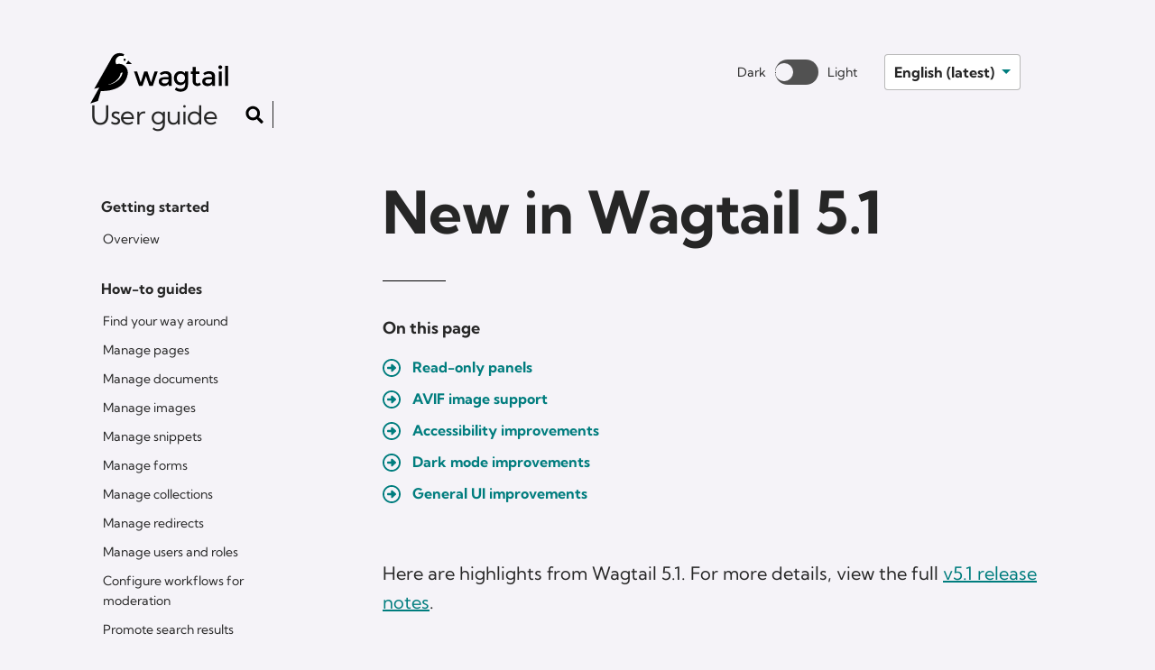

--- FILE ---
content_type: text/html; charset=utf-8
request_url: https://guide.wagtail.org/en-latest/releases/new-in-wagtail-5-1/
body_size: 11386
content:



<!DOCTYPE html>
<html lang="en" class="no-js">
    <head>
        <meta charset="utf-8" />
        <title>
            
                New in Wagtail 5.1
            
            
                - Wagtail Guide
            
        </title>
        
            <meta name="description" content="Here are highlights from Wagtail 5.0. For more details, view the full v5.0 release notes." />
        
        <meta name="viewport" content="width=device-width, initial-scale=1" />

        
        

        
        

        <link rel="apple-touch-icon" sizes="180x180" href="/static/images/apple-touch-icon.637a5fccc49a.png">
        <link rel="icon" type="image/png" sizes="32x32" href="/static/images/favicon-32x32.677fa9deb3ac.png">
        <link rel="icon" type="image/png" sizes="16x16" href="/static/images/favicon-16x16.7b4b53f64238.png">

        
        


        
        <meta name="twitter:card" content="summary" />
        <meta name="twitter:site" content="@wagtailcms" />
        <meta name="twitter:title" content="New in Wagtail 5.1" />
        <meta name="twitter:description" content="Here are highlights from Wagtail 5.0. For more details, view the full v5.0 release notes.">
        <meta name="twitter:image" content="https://guide.wagtail.org/static/images/social-image.d49a8bc18fc9.png">

        
        <meta property="og:type" content="website" />
        <meta property="og:url" content="/en-latest/releases/new-in-wagtail-5-1/" />
        <meta property="og:title" content="New in Wagtail 5.1" />
        <meta name="og:image" content="https://guide.wagtail.org/static/images/social-image.d49a8bc18fc9.png">
        <meta property="og:description" content="Here are highlights from Wagtail 5.0. For more details, view the full v5.0 release notes." />
        <meta property="og:site_name" content="Wagtail Guide" />

        
        <link rel="stylesheet" href="/static/main-5ef8604d5e9794ca459c.9e2b22b4129d.css">

        
        
        
    </head>

    <body class="app">

        
        <script src="/static/blocking-5ef8604d5e9794ca459c.269ea27300d5.js"></script>

        

<nav class="skip-link">
    <a class="skip-link__link" href="#main-content">Skip to main content</a>
</nav>

        

        <div class="grid">
            <div class="app__header">
                

<header class="header">

    <div class="header__container">

        <div class="header__identity">
            
            <a class="header__logo-link" href="/en-latest/" aria-label="Wagtail user guide">
                <svg class="header__logo" width="153" height="65" viewBox="0 0 153 65" aria-hidden="true">
                    <path class="light" d="M36.862 10.04s-4.18-1.261-5.975 0c-2.643 1.858 1.168.815-1.681 4.409-2.072 2.604-2.044 5.324-.713 8.858 10.201-.858 12.278 4.848 12.278 4.848l-1.58-6.623 2.889-4.278c-.381-4.731-4.396-7.04-5.218-7.214Z"/>
                    <path class="dark" d="m29.786 24.705.829-1.431c-1.502-1.166-2.538-2.969-2.538-5.09 0-3.498 2.745-6.307 6.163-6.307.88 0 1.657.159 2.382.477.363-.53.725-1.166 1.088-1.961-1.502-1.007-3.315-1.538-5.23-1.538-5.387 0-9.789 4.453-9.789 10.019 0 5.513 4.35 10.019 9.788 10.019 1.606 0 2.33-.425 2.538-1.114l-5.23-3.074ZM42.06 17.284l-2.434 3.71h6.577l-4.143-3.71ZM38.124 17.602c.687 0 1.243-.57 1.243-1.272 0-.703-.556-1.272-1.243-1.272-.686 0-1.243.57-1.243 1.272 0 .702.557 1.272 1.243 1.272Z"/>
                    <path class="light" stroke="#000" d="M33.036 26.391c-1.043 1.896-3.176 5.806-3.362 6.28L14.951 46.889l15.883-2.607 6.956-13.389-4.754-4.502Z"/>
                    <path class="dark" d="M41.697 30.642c0-5.407-4.298-9.86-9.632-9.86-2.02 0-3.936.636-5.49 1.75l-2.589-8.535L4.41 48.505l5.697-1.484L.112 64.78l8.441-2.862 3.211-11.026c3.263.159 26.05.689 29.675-18.235v-.053c.051-.371.155-.742.207-1.113h-.052c.052-.318.103-.583.103-.848Zm-21.75 13.464.414-.318C33.153 39.97 33.722 30.96 33.722 30.96l2.175-.742c-2.175 11.608-15.95 13.888-15.95 13.888ZM57.91 45.257h-3.875l-5.55-16.006h3.48l3.964 12.092 3.964-12.093h3.48l3.963 12.093L71.3 29.25h3.48l-5.418 16.007h-3.876l-3.788-10.95-3.787 10.95ZM90.106 45.256h-3.083v-2.154c-1.321 1.583-3.083 2.374-5.33 2.374-1.673 0-3.038-.484-4.14-1.407-1.1-.923-1.629-2.199-1.629-3.782 0-1.583.573-2.77 1.762-3.517 1.145-.792 2.73-1.188 4.712-1.188h4.36v-.615c0-2.111-1.188-3.21-3.567-3.21-1.497 0-3.039.527-4.624 1.627l-1.498-2.111c1.938-1.54 4.14-2.33 6.65-2.33 1.895 0 3.436.483 4.625 1.406 1.19.968 1.806 2.463 1.806 4.486v10.421h-.044Zm-3.391-5.98v-1.363h-3.788c-2.422 0-3.656.747-3.656 2.286 0 .792.309 1.364.925 1.803.617.396 1.454.616 2.51.616 1.058 0 2.027-.308 2.82-.924.792-.571 1.189-1.363 1.189-2.418ZM108.427 29.25v13.94c0 2.814-.748 4.968-2.29 6.376-1.541 1.407-3.523 2.11-5.902 2.11-2.422 0-4.58-.747-6.518-2.242l1.586-2.55c1.585 1.187 3.127 1.758 4.756 1.758 1.586 0 2.863-.396 3.788-1.231.925-.836 1.409-2.155 1.409-3.958v-2.066a5.564 5.564 0 0 1-2.158 2.242c-.925.572-1.982.836-3.127.836-2.114 0-3.876-.748-5.24-2.243-1.366-1.495-2.07-3.342-2.07-5.54 0-2.199.704-4.046 2.07-5.541 1.365-1.495 3.126-2.243 5.24-2.243 2.114 0 3.832.88 5.153 2.639v-2.375h3.303v.088Zm-12.508 7.388c0 1.319.397 2.462 1.234 3.386.792.967 1.893 1.407 3.303 1.407 1.365 0 2.51-.44 3.347-1.363.837-.924 1.277-2.067 1.277-3.43s-.44-2.55-1.277-3.474c-.881-.968-1.982-1.407-3.347-1.407-1.366 0-2.467.483-3.26 1.495-.88.923-1.277 2.066-1.277 3.386ZM116.883 31.933v8.135c0 .747.221 1.363.617 1.802.396.44.969.66 1.674.66.704 0 1.409-.352 2.07-1.055l1.365 2.374c-1.189 1.056-2.51 1.583-3.92 1.583-1.453 0-2.642-.483-3.655-1.495-1.013-1.011-1.542-2.33-1.542-4.001v-8.003h-2.026v-2.727h2.026v-4.969h3.391v5.013h4.229v2.727h-4.229v-.044ZM138.288 45.256h-3.083v-2.154c-1.321 1.583-3.083 2.374-5.329 2.374-1.674 0-3.039-.484-4.14-1.407-1.101-.923-1.63-2.199-1.63-3.782 0-1.583.573-2.77 1.762-3.517 1.145-.792 2.731-1.188 4.713-1.188h4.36v-.615c0-2.111-1.189-3.21-3.568-3.21-1.497 0-3.038.527-4.624 1.627l-1.497-2.111c1.937-1.54 4.14-2.33 6.65-2.33 1.894 0 3.435.483 4.624 1.406 1.19.968 1.806 2.463 1.806 4.486v10.421h-.044Zm-3.391-5.98v-1.363h-3.788c-2.422 0-3.655.747-3.655 2.286 0 .792.308 1.364.925 1.803.616.396 1.453.616 2.51.616 1.057 0 2.026-.308 2.819-.924.792-.571 1.189-1.363 1.189-2.418ZM142.604 26.04a1.992 1.992 0 0 1-.616-1.495c0-.571.22-1.1.616-1.495.441-.44.925-.615 1.498-.615.572 0 1.101.22 1.497.615.441.44.617.924.617 1.495 0 .572-.22 1.1-.617 1.495a2.098 2.098 0 0 1-1.497.616c-.573.044-1.057-.176-1.498-.616Zm3.171 19.216h-3.391V29.25h3.391v16.006ZM152.822 45.257h-3.391V22.919h3.391v22.338Z"/>
                </svg>
            </a>
            <div class="header__actions">
                <div class="header__strapline">User guide</div>
                <button type="button" aria-label="Toggle the search form" data-search-icon-button class="header__search-toggle" data-bs-toggle="modal" data-bs-target="#search-modal">
                    <svg class="header__search-icon" width="21" height="21" viewBox="0 0 24 25" aria-hidden="true">
                        <path d="M22.6855 20.7754L18.1934 16.2832C17.9688 16.1035 17.6992 15.9688 17.4297 15.9688H16.7109C17.9238 14.3965 18.6875 12.4199 18.6875 10.2188C18.6875 5.09766 14.4648 0.875 9.34375 0.875C4.17773 0.875 0 5.09766 0 10.2188C0 15.3848 4.17773 19.5625 9.34375 19.5625C11.5 19.5625 13.4766 18.8438 15.0938 17.5859V18.3496C15.0938 18.6191 15.1836 18.8887 15.4082 19.1133L19.8555 23.5605C20.3047 24.0098 20.9785 24.0098 21.3828 23.5605L22.6406 22.3027C23.0898 21.8984 23.0898 21.2246 22.6855 20.7754ZM9.34375 15.9688C6.1543 15.9688 3.59375 13.4082 3.59375 10.2188C3.59375 7.07422 6.1543 4.46875 9.34375 4.46875C12.4883 4.46875 15.0938 7.07422 15.0938 10.2188C15.0938 13.4082 12.4883 15.9688 9.34375 15.9688Z" />
                    </svg>
                </button>
            </div>
            <div class="header__burger">
                <button class="burger" data-mobile-menu-toggle aria-haspopup="true" aria-expanded="false" aria-label="Mobile menu toggle">
                    <span class="burger__line"></span>
                    <span class="burger__line"></span>
                    <span class="burger__line"></span>
                    <span class="burger__line"></span>
                </button>
            </div>
        </div>

        <div class="header__navigation">
            

<nav class="primary-nav" data-mobile-menu>
    
        
            <ul class="navigation"><li class="navigation__item">
        
                <a href="/en-latest/getting-started/" class="navigation__link navigation__link--heading">Getting started</a>
        
    
        
            <ul class="navigation"><li class="navigation__item">
        
                <a href="/en-latest/getting-started/overview/" class="navigation__link">Overview</a>
        
            </li>
        </ul>
        
    
        
            </li>
            <li class="navigation__item">
        
                <a href="/en-latest/how-to-guides/" class="navigation__link navigation__link--heading">How-to guides</a>
        
    
        
            <ul class="navigation"><li class="navigation__item">
        
                <a href="/en-latest/how-to-guides/find-your-way-around/" class="navigation__link">Find your way around</a>
        
    
        
            </li>
            <li class="navigation__item">
        
                <a href="/en-latest/how-to-guides/manage-pages/" class="navigation__link">Manage pages</a>
        
    
        
            </li>
            <li class="navigation__item">
        
                <a href="/en-latest/how-to-guides/manage-documents/" class="navigation__link">Manage documents</a>
        
    
        
            </li>
            <li class="navigation__item">
        
                <a href="/en-latest/how-to-guides/manage-images/" class="navigation__link">Manage images</a>
        
    
        
            </li>
            <li class="navigation__item">
        
                <a href="/en-latest/how-to-guides/manage-snippets/" class="navigation__link">Manage snippets</a>
        
    
        
            </li>
            <li class="navigation__item">
        
                <a href="/en-latest/how-to-guides/manage-forms/" class="navigation__link">Manage forms</a>
        
    
        
            </li>
            <li class="navigation__item">
        
                <a href="/en-latest/how-to-guides/manage-collections/" class="navigation__link">Manage collections</a>
        
    
        
            </li>
            <li class="navigation__item">
        
                <a href="/en-latest/how-to-guides/manage-redirects/" class="navigation__link">Manage redirects</a>
        
    
        
            </li>
            <li class="navigation__item">
        
                <a href="/en-latest/how-to-guides/manage-users-and-roles/" class="navigation__link">Manage users and roles</a>
        
    
        
            </li>
            <li class="navigation__item">
        
                <a href="/en-latest/how-to-guides/configure-workflows-for-moderation/" class="navigation__link">Configure workflows for moderation</a>
        
    
        
            </li>
            <li class="navigation__item">
        
                <a href="/en-latest/how-to-guides/promote-search-results/" class="navigation__link">Promote search results</a>
        
            </li>
        </ul>
        
    
        
            </li>
            <li class="navigation__item">
        
                <a href="/en-latest/concepts/" class="navigation__link navigation__link--heading">Concepts</a>
        
    
        
            <ul class="navigation"><li class="navigation__item">
        
                <a href="/en-latest/concepts/wagtail-interfaces/" class="navigation__link">Wagtail interfaces</a>
        
    
        
            </li>
            <li class="navigation__item">
        
                <a href="/en-latest/concepts/pages/" class="navigation__link">Pages</a>
        
    
        
            </li>
            <li class="navigation__item">
        
                <a href="/en-latest/concepts/reports/" class="navigation__link">Reports</a>
        
    
        
            </li>
            <li class="navigation__item">
        
                <a href="/en-latest/concepts/users-status/" class="navigation__link">Users status</a>
        
    
        
            </li>
            <li class="navigation__item">
        
                <a href="/en-latest/concepts/page-status/" class="navigation__link">Page status</a>
        
    
        
            </li>
            <li class="navigation__item">
        
                <a href="/en-latest/concepts/accessibility-features/" class="navigation__link">Accessibility features</a>
        
    
        
            </li>
            <li class="navigation__item">
        
                <a href="/en-latest/concepts/scheduled-publishing/" class="navigation__link">Scheduled publishing</a>
        
            </li>
        </ul>
        
    
        
            </li>
            <li class="navigation__item">
        
                <a href="/en-latest/reference/" class="navigation__link navigation__link--heading">Reference</a>
        
    
        
            <ul class="navigation"><li class="navigation__item">
        
                <a href="/en-latest/reference/browser-compatibility/" class="navigation__link">Browser compatibility</a>
        
    
        
            </li>
            <li class="navigation__item">
        
                <a href="/en-latest/reference/content-checks/" class="navigation__link">Content checks</a>
        
            </li>
        </ul>
        
    
        
            </li>
            <li class="navigation__item">
        
                <a href="/en-latest/releases/" class="navigation__link navigation__link--heading">Releases</a>
        
    
        
            <ul class="navigation"><li class="navigation__item">
        
                <a href="/en-latest/releases/new-in-wagtail-7-2/" class="navigation__link">New in Wagtail 7.2</a>
        
    
        
            </li>
            <li class="navigation__item">
        
                <a href="/en-latest/releases/new-in-wagtail-7-1/" class="navigation__link">New in Wagtail 7.1</a>
        
    
        
            </li>
            <li class="navigation__item">
        
                <a href="/en-latest/releases/new-in-wagtail-7-0/" class="navigation__link">New in Wagtail 7.0</a>
        
    
        
            </li>
            <li class="navigation__item">
        
                <a href="/en-latest/releases/new-in-wagtail-6-4/" class="navigation__link">New in Wagtail 6.4</a>
        
    
        
            </li>
            <li class="navigation__item">
        
                <a href="/en-latest/releases/new-in-wagtail-6-3/" class="navigation__link">New in Wagtail 6.3</a>
        
    
        
            </li>
            <li class="navigation__item">
        
                <a href="/en-latest/releases/new-in-wagtail-6-2/" class="navigation__link">New in Wagtail 6.2</a>
        
    
        
            </li>
            <li class="navigation__item">
        
                <a href="/en-latest/releases/new-in-wagtail-6-1/" class="navigation__link">New in Wagtail 6.1</a>
        
    
        
            </li>
            <li class="navigation__item">
        
                <a href="/en-latest/releases/new-in-wagtail-6-0/" class="navigation__link">New in Wagtail 6.0</a>
        
    
        
            </li>
            <li class="navigation__item">
        
                <a href="/en-latest/releases/new-in-wagtail-5-2/" class="navigation__link">New in Wagtail 5.2</a>
        
    
        
            </li>
            <li class="navigation__item">
        
                <a href="/en-latest/releases/new-in-wagtail-5-1/" class="navigation__link active">New in Wagtail 5.1</a>
        
    
        
            </li>
            <li class="navigation__item">
        
                <a href="/en-latest/releases/new-in-wagtail-5-0/" class="navigation__link">New in Wagtail 5.0</a>
        
    
        
            </li>
            <li class="navigation__item">
        
                <a href="/en-latest/releases/new-in-wagtail-4-2/" class="navigation__link">New in Wagtail 4.2</a>
        
    
        
            </li>
            <li class="navigation__item">
        
                <a href="/en-latest/releases/new-in-wagtail-4-1/" class="navigation__link">New in Wagtail 4.1</a>
        
            </li>
        </ul>
        
    
        
            </li>
            <li class="navigation__item">
        
                <a href="/en-latest/contributing/" class="navigation__link navigation__link--heading">Contributing</a>
        
    
        
            </li>
            <li class="navigation__item">
        
                <a href="/en-latest/about/" class="navigation__link navigation__link--heading">About</a>
        
            </li>
        </ul>
        
    
</nav>

        </div>

    </div>

</header>

            </div>

            <main class="app__content">
                <div class="page-tools">
                    

<div class="theme-toggle">
    <noscript>
        <p>JavaScript is required to toggle light/dark mode.</p>
    </noscript>
    <span class="theme-toggle__label">Dark</span>
    <button id="wagtail-theme" class="theme-toggle__button" type="button" aria-label="Toggle between dark and light theme">
        <span class="dark-only u-sr-only">Light mode</span>
        <span class="light-only u-sr-only">Dark mode</span>
    </button>
    <span class="theme-toggle__label">Light</span>
</div>

                    

<div class="language-selector">
    <div class="language-selector__container">
        
        <button class="language-selector__toggle dropdown-toggle" type="button" data-bs-toggle="dropdown" aria-expanded="false">
            
            <span class="language-selector__label">English (latest)</span>
        </button>
        <ul class="language-selector__dropdown dropdown-menu"><li><a href="/en-5.1.x/releases/new-in-wagtail-5-1/" rel="alternate" hreflang="en" class="language-selector__dropdown-item dropdown-item">
                        English (5.1.x)
                    </a></li><li><a href="/en-5.2.x/releases/new-in-wagtail-5-1/" rel="alternate" hreflang="en" class="language-selector__dropdown-item dropdown-item">
                        English (5.2.x)
                    </a></li><li><a href="/en-6.0.x/releases/new-in-wagtail-5-1/" rel="alternate" hreflang="en" class="language-selector__dropdown-item dropdown-item">
                        English (6.0.x)
                    </a></li><li><a href="/en-6.1.x/releases/new-in-wagtail-5-1/" rel="alternate" hreflang="en" class="language-selector__dropdown-item dropdown-item">
                        English (6.1.x)
                    </a></li><li><a href="/en-6.2.x/releases/new-in-wagtail-5-1/" rel="alternate" hreflang="en" class="language-selector__dropdown-item dropdown-item">
                        English (6.2.x)
                    </a></li><li><a href="/en-6.3.x/releases/new-in-wagtail-5-1/" rel="alternate" hreflang="en" class="language-selector__dropdown-item dropdown-item">
                        English (6.3.x)
                    </a></li><li><a href="/en-6.4.x/releases/new-in-wagtail-5-1/" rel="alternate" hreflang="en" class="language-selector__dropdown-item dropdown-item">
                        English (6.4.x)
                    </a></li><li><a href="/en-7.0.x/releases/new-in-wagtail-5-1/" rel="alternate" hreflang="en" class="language-selector__dropdown-item dropdown-item">
                        English (7.0.x)
                    </a></li><li><a href="/en-7.1.x/releases/new-in-wagtail-5-1/" rel="alternate" hreflang="en" class="language-selector__dropdown-item dropdown-item">
                        English (7.1.x)
                    </a></li><li><a href="/en-7.2.x/releases/new-in-wagtail-5-1/" rel="alternate" hreflang="en" class="language-selector__dropdown-item dropdown-item">
                        English (7.2.x)
                    </a></li></ul>
        
    </div>
</div>

                </div>
                <div id="main-content">
                    
    <h1 class="heading heading--one">New in Wagtail 5.1</h1>

    
        <div class="toc">
            <h2 class="toc__heading">On this page</h2>
            <div class="toc__content">
                <ul><li><a href="#read-only-panels">Read-only panels</a></li><li><a href="#avif-image-support">AVIF image support</a></li><li><a href="#accessibility-improvements">Accessibility improvements</a></li><li><a href="#dark-mode-improvements">Dark mode improvements</a></li><li><a href="#general-ui-improvements">General UI improvements</a></li></ul>
            </div>
        </div>
    

    <div class="streamfield">
        
            

<p data-block-key="682dr">Here are highlights from Wagtail 5.1. For more details, view the full <a href="https://docs.wagtail.org/en/latest/releases/5.1.html">v5.1 release notes</a>.</p><h2 data-block-key="f282r" id="read-only-panels"><b>Read-only panels</b></h2><p data-block-key="bmort">Field panels can now be marked as read-only, so that they are displayed in the admin but cannot be edited.</p><h2 data-block-key="6bs8u" id="avif-image-support"><b>AVIF image support</b></h2><p data-block-key="39km1">Wagtail now supports <a href="https://en.wikipedia.org/wiki/AVIF">AVIF</a>, a modern image format. We encourage all Wagtail users to consider using it to improve the performance of the sites and reduce their carbon footprint.</p><h2 data-block-key="bh4f2" id="accessibility-improvements">Accessibility improvements</h2><p data-block-key="6v47q">Wagtail now uses its modern tooltip and dropdown components across more of the interface, which addresses long-standing accessibility issues for keyboard, screen reader, and speech recognition users across:</p><ul><li data-block-key="4jp7c">Page listings actions under the “More” dropdown.</li><li data-block-key="7ijj0">Bulk actions under the “More” dropdown.</li><li data-block-key="drsen">Chooser buttons in forms</li></ul><h2 data-block-key="373nl" id="dark-mode-improvements">Dark mode improvements</h2><p data-block-key="30s33">Following our <a href="/en-latest/releases/new-in-wagtail-5-0/">last release</a>, we’ve made tweaks to our new dark theme across the CMS.</p><ul><li data-block-key="2crce">Update link/document rich text tooltips for consistency with the inline toolbar</li><li data-block-key="33ndc">Increase the contrast between the rich text / StreamField block picker and the page in dark mode</li><li data-block-key="4jmeg">Add support for presenting the userbar (Wagtail button) in dark mode</li><li data-block-key="bh5hf">Ensure taggit field type-ahead options show correctly in the dark mode theme</li></ul><h2 data-block-key="d8iav" id="general-ui-improvements">General UI improvements</h2><ul><li data-block-key="1monk">Auto-select the StreamField block when only one block type is declared</li><li data-block-key="5eqpj">Adopt optimised Wagtail logo in the admin interface</li><li data-block-key="cc429">Move comment notifications toggle to the comments side panel</li></ul>

        
    </div>

    

<nav class="nav-buttons">
    
        <a href="/en-latest/releases/new-in-wagtail-5-2/" class="nav-buttons__link" aria-label="Previous page: New in Wagtail 5.2">
            <img src="/static/images/arrow.8a0896e74ba6.svg" width="30" height="25" class="nav-buttons__arrow nav-buttons__arrow--prev" alt="">
            <div class="nav-buttons__label">
                New in Wagtail 5.2
            </div>
        </a>
    
    
        <a href="/en-latest/releases/new-in-wagtail-5-0/" class="nav-buttons__link" aria-label="Next page: New in Wagtail 5.0">
            <div class="nav-buttons__label">
                New in Wagtail 5.0
            </div>
            <img src="/static/images/arrow.8a0896e74ba6.svg" width="30" height="25" class="nav-buttons__arrow nav-buttons__arrow--next" alt="">
        </a>
    
    </nav>

    

<div class="feedback">
    <input type="hidden" name="csrfmiddlewaretoken" value="HItzeucq5ZnjGYXNMFZSoFzdkl4rwmMK7eNq8NsREFzBXWoHJevtif8Bbe4anAU0">
    <div class="feedback__container" data-feedback-container>
        <h2 class="feedback__heading">Was this page helpful?</h2>
        <div class="feedback__options">
            <button class="feedback__button" data-bs-toggle="tooltip" data-bs-placement="bottom" data-bs-title="This page was helpful" data-bs-trigger="hover" data-happy-button aria-label="Happy">
                <svg class="feedback-emoji" viewBox="0 0 122.88 122.88" aria-hidden="true"><path class="feedback-emoji__path" d="M45.54,2.1A61.48,61.48,0,1,1,8.25,30.74,61.26,61.26,0,0,1,45.54,2.1ZM30.61,70.3a38,38,0,0,0,8.34,8,40.39,40.39,0,0,0,23.58,7.1A38.05,38.05,0,0,0,85.3,77.68a33.56,33.56,0,0,0,7.08-7.42.22.22,0,0,1,.3-.06L95,72.49a.21.21,0,0,1,0,.27A43.47,43.47,0,0,1,81.7,87.08a35.7,35.7,0,0,1-19,6,36.82,36.82,0,0,1-19.53-5.25A47.5,47.5,0,0,1,27.87,72.9a.23.23,0,0,1,0-.27l2.38-2.36a.22.22,0,0,1,.3,0l0,0ZM76.23,33.89c4.06,0,7.35,4.77,7.35,10.65s-3.29,10.64-7.35,10.64-7.35-4.77-7.35-10.64,3.29-10.65,7.35-10.65Zm-29.58,0c4.06,0,7.35,4.77,7.35,10.65s-3.29,10.64-7.35,10.64S39.3,50.41,39.3,44.54s3.29-10.65,7.35-10.65Zm42.1-19.75A54.64,54.64,0,1,0,114.18,47.3,54.46,54.46,0,0,0,88.75,14.14Z"/></svg>

            </button>
            <button class="feedback__button" data-bs-toggle="tooltip" data-bs-placement="bottom" data-bs-title="This page could be improved" data-bs-trigger="hover" data-unhappy-button aria-label="Unhappy">
                <svg class="feedback-emoji" xmlns="http://www.w3.org/2000/svg" aria-hidden="true" shape-rendering="geometricPrecision" text-rendering="geometricPrecision" image-rendering="optimizeQuality" fill-rule="evenodd" clip-rule="evenodd" viewBox="0 0 512 512.01"><path class="feedback-emoji__path" fill-rule="nonzero" d="M189.76 8.78c68.25-18.29 137.48-7.17 194.22 25.59l.76.47c56.37 32.82 100.29 87.02 118.48 154.93 18.29 68.25 7.17 137.47-25.59 194.21l-.47.76c-32.82 56.37-87.02 100.29-154.93 118.49-58.69 15.73-118.1 9.7-169.67-13.12-20.14-8.91-39.15-20.48-56.36-34.21-41.26-32.92-72.73-78.82-87.43-133.66-18.27-68.22-7.16-137.43 25.6-194.16C67.13 71.32 121.53 27.06 189.76 8.78zm-58.14 369.67a3.096 3.096 0 0 1-4.38.01l-9.64-9.58a3.118 3.118 0 0 1-.39-4.1c10.84-14.75 23.3-27.16 36.86-37.26 30.2-22.47 65.91-33.48 101.6-33.32 35.67.17 71.34 11.49 101.48 33.63 13.86 10.19 26.56 22.69 37.56 37.44.97 1.22.88 3-.25 4.12l-9.26 9.23a3.12 3.12 0 0 1-4.4 0c-2.03-1.99-4.04-3.91-6.19-5.77-30.22-26.27-74.7-39.8-119.05-40.02-44.18-.22-88.15 12.77-117.65 39.49-2.21 2-4.22 4.02-6.29 6.13zm210.37-231.89c12.47 18.04 12.47 46.92 0 64.97-12.89 18.67-34.64 18.66-47.54 0-12.46-18.05-12.46-46.93 0-64.97 12.9-18.67 34.65-18.67 47.54 0zm-120.72 0c12.46 18.04 12.46 46.92 0 64.97-12.9 18.66-34.65 18.67-47.54 0-12.46-18.05-12.46-46.93 0-64.97 12.89-18.67 34.64-18.67 47.54 0zm149.1-88.69c-50.68-29.26-112.55-39.18-173.59-22.83C135.74 51.4 87.11 90.92 57.87 141.58 28.6 192.27 18.68 254.16 35.04 315.22c13.7 51.13 43.66 93.55 82.8 123.17a230.483 230.483 0 0 0 48.48 28.09c45.43 19.39 97.46 24.27 148.89 10.49 60.8-16.29 109.27-55.55 138.55-105.92l.37-.68c29.26-50.67 39.18-112.55 22.83-173.58C460.67 136 421.41 87.53 371.05 58.24l-.68-.37z"/></svg>

            </button>
        </div>
    </div>

    <div class="feedback__form" data-additional-feedback-container>
        <div class="feedback__form-container">
            <h2 class="feedback__form-heading">Help us improve by leaving a comment below</h2>
            <label for="feedback" class="u-sr-only">Your feedback</label>
            <textarea data-feedback-text id="feedback" class="feedback__form-textarea" rows="3"></textarea>
            <button data-submit-button class="feedback__form-button">Submit</button>
        </div>
    </div>
</div>


                </div>
            </main>
        </div>

        <footer class="app__footer">
            

<div class="footer">
    <div class="footer__container">
        <div class="footer__link-blocks">
          
            <a class="link-block" href="https://guide.wagtail.org/en-latest/about/">
                <div class="link-block__container">
                    <div class="link-block__icon">
                        
                            <svg class="footer-svg" width="50" height="68" viewBox="0 0 50 68" fill="none" aria-hidden="true">
    <path class="footer-svg__path" d="M23.3594 39.3438V40.3438H24.3594V39.3438H23.3594ZM23.3594 34.9688H24.3594V33.9688H23.3594V34.9688ZM26.6406 39.3438H25.6406V40.3438H26.6406V39.3438ZM25 15.375C14.7381 15.375 6.5 23.6866 6.5 33.875H8.5C8.5 24.7861 15.8478 17.375 25 17.375V15.375ZM6.5 33.875C6.5 44.1343 14.7407 52.375 25 52.375V50.375C15.8453 50.375 8.5 43.0297 8.5 33.875H6.5ZM25 52.375C35.1884 52.375 43.5 44.1369 43.5 33.875H41.5C41.5 43.0272 34.0889 50.375 25 50.375V52.375ZM43.5 33.875C43.5 23.684 35.191 15.375 25 15.375V17.375C34.0864 17.375 41.5 24.7886 41.5 33.875H43.5ZM25 26.125C25.6098 26.125 26.1875 26.7027 26.1875 27.3125H28.1875C28.1875 25.5981 26.7144 24.125 25 24.125V26.125ZM26.1875 27.3125C26.1875 27.9705 25.6302 28.5 25 28.5V30.5C26.694 30.5 28.1875 29.1154 28.1875 27.3125H26.1875ZM25 28.5C24.3218 28.5 23.8125 27.9907 23.8125 27.3125H21.8125C21.8125 29.0953 23.2172 30.5 25 30.5V28.5ZM23.8125 27.3125C23.8125 26.6823 24.342 26.125 25 26.125V24.125C23.1971 24.125 21.8125 25.6185 21.8125 27.3125H23.8125ZM27.7344 41.625H22.2656V43.625H27.7344V41.625ZM22.2656 41.625C21.8609 41.625 21.625 41.3891 21.625 40.9844H19.625C19.625 42.4937 20.7563 43.625 22.2656 43.625V41.625ZM21.625 40.9844C21.625 40.6205 21.888 40.3438 22.2656 40.3438V38.3438C20.7292 38.3438 19.625 39.5709 19.625 40.9844H21.625ZM22.2656 40.3438H23.3594V38.3438H22.2656V40.3438ZM24.3594 39.3438V34.9688H22.3594V39.3438H24.3594ZM23.3594 33.9688H22.8125V35.9688H23.3594V33.9688ZM22.8125 33.9688C22.4078 33.9688 22.1719 33.7329 22.1719 33.3281H20.1719C20.1719 34.8374 21.3032 35.9688 22.8125 35.9688V33.9688ZM22.1719 33.3281C22.1719 32.9642 22.4349 32.6875 22.8125 32.6875V30.6875C21.2761 30.6875 20.1719 31.9147 20.1719 33.3281H22.1719ZM22.8125 32.6875H25V30.6875H22.8125V32.6875ZM25 32.6875C25.3364 32.6875 25.6406 32.9917 25.6406 33.3281H27.6406C27.6406 31.8872 26.441 30.6875 25 30.6875V32.6875ZM25.6406 33.3281V39.3438H27.6406V33.3281H25.6406ZM26.6406 40.3438H27.7344V38.3438H26.6406V40.3438ZM27.7344 40.3438C28.0708 40.3438 28.375 40.648 28.375 40.9844H30.375C30.375 39.5434 29.1753 38.3438 27.7344 38.3438V40.3438ZM28.375 40.9844C28.375 41.362 28.0983 41.625 27.7344 41.625V43.625C29.1478 43.625 30.375 42.5208 30.375 40.9844H28.375Z" fill="#F5F3F8"/>
</svg>

                        
                    </div>
                    <div class="link-block__content">
                        <h2 class="link-block__heading">About this guide</h2>
                        <div class="link-block__description">
                            Learn why we structured our documents like this
                        </div>
                    </div>
                </div>
            </a>
          
            <a class="link-block" href="https://docs.google.com/forms/d/e/1FAIpQLSdt6UYbwf69939WWYMPkrJ7L_5OnCsaAbgtn3ij5GXC4idxfw/viewform?usp=sf_link">
                <div class="link-block__container">
                    <div class="link-block__icon">
                        
                            <svg class="footer-svg" width="50" height="68" viewBox="0 0 50 68" fill="none" aria-hidden="true">
<path class="footer-svg__path" d="M39.4238 32.918L39.7925 33.8475L40.1985 33.6865L40.3563 33.2793L39.4238 32.918ZM31.4941 36.0625L31.1255 35.1329L31.4941 37.0625V36.0625ZM37.9199 36.0625L38.8023 36.5331L39.5866 35.0625H37.9199V36.0625ZM36.1426 39.0703L36.5091 40.0007L36.7844 39.8923L36.9563 39.6516L36.1426 39.0703ZM27.1191 42.625L26.7526 41.6946L27.1191 43.625V42.625ZM32.9297 42.625L33.598 43.3689L35.5393 41.625H32.9297V42.625ZM14.8828 46.248L15.11 45.2742L14.5687 45.1479L14.1757 45.5409L14.8828 46.248ZM7.91016 50.8965L8.65345 50.2275L8.61824 50.1884L8.57912 50.1532L7.91016 50.8965ZM7.91016 48.6406L8.57912 49.3839L8.5994 49.3657L8.61866 49.3463L7.91016 48.6406ZM25.2051 31.2773L25.9136 31.9831L25.9449 31.9516L25.9733 31.9175L25.2051 31.2773ZM23.5645 29.8418L22.9137 29.0825L22.8834 29.1085L22.8553 29.1368L23.5645 29.8418ZM12.0801 41.3945L11.0897 41.5328L11.3684 43.5289L12.7893 42.0995L12.0801 41.3945ZM40.1758 16.4434L40.247 17.4408L40.2638 17.4396L40.2805 17.4379L40.1758 16.4434ZM42.4316 18.6992L41.4371 18.5945L41.4351 18.6136L41.4339 18.6327L42.4316 18.6992ZM39.0552 31.9884L31.1255 35.1329L31.8628 36.9921L39.7925 33.8475L39.0552 31.9884ZM31.4941 37.0625H37.9199V35.0625H31.4941V37.0625ZM37.0376 35.5919C36.4858 36.6265 35.9683 37.5938 35.3288 38.4891L36.9563 39.6516C37.684 38.6327 38.2603 37.5493 38.8023 36.5331L37.0376 35.5919ZM35.7761 38.1399L26.7526 41.6946L27.4857 43.5554L36.5091 40.0007L35.7761 38.1399ZM27.1191 43.625H32.9297V41.625H27.1191V43.625ZM32.2614 41.8811C28.4967 45.263 23.0299 47.1222 15.11 45.2742L14.6556 47.2219C23.142 49.2021 29.2963 47.2331 33.598 43.3689L32.2614 41.8811ZM14.1757 45.5409L9.52727 50.1894L10.9415 51.6036L15.5899 46.9552L14.1757 45.5409ZM9.52727 50.1894C9.21234 50.5043 8.85177 50.4479 8.65345 50.2275L7.16686 51.5654C8.19901 52.7123 9.88922 52.6558 10.9415 51.6036L9.52727 50.1894ZM8.57912 50.1532C8.33691 49.9352 8.33691 49.6019 8.57912 49.3839L7.24119 47.8973C6.11622 48.9098 6.11622 50.6273 7.24119 51.6398L8.57912 50.1532ZM8.61866 49.3463L25.9136 31.9831L24.4966 30.5716L7.20166 47.9349L8.61866 49.3463ZM25.9733 31.9175C26.6322 31.1268 26.6349 29.9258 25.8438 29.1347L24.4296 30.5489C24.4428 30.5621 24.4478 30.5716 24.4498 30.5763C24.452 30.5816 24.4532 30.587 24.4534 30.5929C24.4539 30.6055 24.4497 30.6218 24.4369 30.6372L25.9733 31.9175ZM25.8438 29.1347C25.0159 28.3068 23.7349 28.3786 22.9137 29.0825L24.2152 30.6011C24.2753 30.5496 24.3357 30.5342 24.3762 30.5342C24.4151 30.5342 24.4271 30.5464 24.4296 30.5489L25.8438 29.1347ZM22.8553 29.1368L11.3709 40.6895L12.7893 42.0995L24.2737 30.5468L22.8553 29.1368ZM13.0705 41.2563C12.3629 36.1882 13.2447 32.2602 15.019 29.1908C16.8011 26.108 19.5296 23.8129 22.6363 22.1048C28.8762 18.6741 36.4574 17.7115 40.247 17.4408L40.1045 15.4459C36.2379 15.7221 28.3016 16.7077 21.6728 20.3522C18.3452 22.1817 15.3015 24.706 13.2875 28.1899C11.2658 31.6873 10.3275 36.0735 11.0897 41.5328L13.0705 41.2563ZM40.2805 17.4379C40.9467 17.3677 41.5073 17.9283 41.4371 18.5945L43.4261 18.8039C43.6295 16.8725 42.0025 15.2455 40.0711 15.4489L40.2805 17.4379ZM41.4339 18.6327C41.2321 21.6598 40.559 27.2209 38.4914 32.5566L40.3563 33.2793C42.527 27.6775 43.2211 21.891 43.4294 18.7657L41.4339 18.6327Z" fill="#F5F3F8"/>
</svg>

                        
                    </div>
                    <div class="link-block__content">
                        <h2 class="link-block__heading">Help improve this guide</h2>
                        <div class="link-block__description">
                            Provide us with your feedback so we can improve this guide
                        </div>
                    </div>
                </div>
            </a>
          
            <a class="link-block" href="https://wagtail.org/">
                <div class="link-block__container">
                    <div class="link-block__icon">
                        
                            <svg class="footer-svg" width="50" height="68" viewBox="0 0 50 68" fill="none" aria-hidden="true">
<path class="footer-svg__path" d="M22.9492 34.0117L23.7018 33.3532L23.6799 33.3282L23.6563 33.3046L22.9492 34.0117ZM17.6855 37.293L16.9784 36.5859L16.9549 36.6094L16.933 36.6345L17.6855 37.293ZM17.6855 39.2754L16.933 39.9339L16.9549 39.959L16.9784 39.9825L17.6855 39.2754ZM22.9492 42.5566L23.6563 43.2637L23.6799 43.2402L23.7018 43.2151L22.9492 42.5566ZM22.9492 40.5742L23.7018 39.9157L23.6799 39.8907L23.6563 39.8671L22.9492 40.5742ZM20.625 38.25L19.9285 37.5324L19.2002 38.2394L19.9179 38.9571L20.625 38.25ZM22.9492 35.9941L23.6457 36.7117L23.6749 36.6833L23.7018 36.6526L22.9492 35.9941ZM34.8438 47H35.8438V46H34.8438V47ZM27.1875 19.7246H28.1875V18.7246H27.1875V19.7246ZM34.7754 27.3125H35.7754V26.3125H34.7754V27.3125ZM34.7754 47H33.7754V48H34.7754V47ZM26.9824 34.0117L26.2753 33.3046L26.2518 33.3282L26.2298 33.3532L26.9824 34.0117ZM26.9824 35.9941L26.2298 36.6526L26.2567 36.6833L26.2859 36.7117L26.9824 35.9941ZM29.3066 38.25L30.0137 38.9571L30.7315 38.2394L30.0031 37.5324L29.3066 38.25ZM26.9824 40.5742L26.2753 39.8671L26.2518 39.8907L26.2298 39.9157L26.9824 40.5742ZM26.9824 42.5566L26.2298 43.2151L26.2518 43.2402L26.2753 43.2637L26.9824 42.5566ZM32.2461 39.2754L32.9532 39.9825L32.9767 39.959L32.9987 39.9339L32.2461 39.2754ZM32.2461 37.293L32.9987 36.6345L32.9767 36.6094L32.9532 36.5859L32.2461 37.293ZM23.6563 33.3046C22.7189 32.3672 21.1971 32.3672 20.2597 33.3046L21.6739 34.7188C21.8303 34.5625 22.0858 34.5625 22.2421 34.7188L23.6563 33.3046ZM20.2597 33.3046L16.9784 36.5859L18.3927 38.0001L21.6739 34.7188L20.2597 33.3046ZM16.933 36.6345C16.1246 37.5584 16.1246 39.01 16.933 39.9339L18.4381 38.6169C18.2895 38.447 18.2895 38.1213 18.4381 37.9515L16.933 36.6345ZM16.9784 39.9825L20.2597 43.2637L21.6739 41.8495L18.3927 38.5683L16.9784 39.9825ZM20.2597 43.2637C20.8112 43.8152 21.4805 43.8984 21.9922 43.8984V41.8984C21.8357 41.8984 21.7559 41.8843 21.7156 41.8723C21.6893 41.8644 21.6837 41.8594 21.6739 41.8495L20.2597 43.2637ZM21.9922 43.8984C22.4609 43.8984 23.1161 43.8039 23.6563 43.2637L22.2421 41.8495C22.2298 41.8618 22.2198 41.8687 22.1952 41.8765C22.162 41.887 22.1006 41.8984 21.9922 41.8984V43.8984ZM23.7018 43.2151C24.5102 42.2912 24.5102 40.8396 23.7018 39.9157L22.1966 41.2327C22.3453 41.4026 22.3453 41.7283 22.1966 41.8981L23.7018 43.2151ZM23.6563 39.8671L21.3321 37.5429L19.9179 38.9571L22.2421 41.2813L23.6563 39.8671ZM21.3215 38.9676L23.6457 36.7117L22.2527 35.2766L19.9285 37.5324L21.3215 38.9676ZM23.7018 36.6526C24.5102 35.7287 24.5102 34.2771 23.7018 33.3532L22.1966 34.6702C22.3453 34.8401 22.3453 35.1658 22.1966 35.3356L23.7018 36.6526ZM37.5333 22.0937L32.4063 16.9667L30.9921 18.3809L36.1191 23.5079L37.5333 22.0937ZM32.4063 16.9667C31.409 15.9694 30.0649 15.375 28.623 15.375V17.375C29.5054 17.375 30.3488 17.7376 30.9921 18.3809L32.4063 16.9667ZM28.623 15.375H16.25V17.375H28.623V15.375ZM16.25 15.375C13.2266 15.375 10.875 17.8154 10.875 20.75H12.875C12.875 18.8995 14.3515 17.375 16.25 17.375V15.375ZM10.875 20.75V47H12.875V20.75H10.875ZM10.875 47C10.875 50.0132 13.2368 52.375 16.25 52.375V50.375C14.3413 50.375 12.875 48.9087 12.875 47H10.875ZM16.25 52.375H33.75V50.375H16.25V52.375ZM33.75 52.375C36.6846 52.375 39.125 50.0234 39.125 47H37.125C37.125 48.8985 35.6005 50.375 33.75 50.375V52.375ZM39.125 47V25.877H37.125V47H39.125ZM39.125 25.877C39.125 24.4351 38.5306 23.091 37.5333 22.0937L36.1191 23.5079C36.7624 24.1512 37.125 24.9946 37.125 25.877H39.125ZM33.8438 47C33.8438 47.0013 33.844 47.023 33.81 47.0556C33.7936 47.0713 33.7756 47.0826 33.7605 47.089C33.7454 47.0954 33.7413 47.0938 33.75 47.0938V49.0938C34.8086 49.0938 35.8438 48.2072 35.8438 47H33.8438ZM33.75 47.0938H16.25V49.0938H33.75V47.0938ZM16.25 47.0938C16.2081 47.0938 16.1889 47.0798 16.1795 47.0705C16.1702 47.0611 16.1562 47.0419 16.1562 47H14.1562C14.1562 48.1675 15.0825 49.0938 16.25 49.0938V47.0938ZM16.1562 47V20.8184H14.1562V47H16.1562ZM16.1562 20.8184C16.1562 20.7765 16.1702 20.7572 16.1795 20.7479C16.1889 20.7385 16.2081 20.7246 16.25 20.7246V18.7246C15.0825 18.7246 14.1562 19.6508 14.1562 20.8184H16.1562ZM16.25 20.7246H27.1875V18.7246H16.25V20.7246ZM26.1875 19.7246V25.125H28.1875V19.7246H26.1875ZM26.1875 25.125C26.1875 26.9078 27.5922 28.3125 29.375 28.3125V26.3125C28.6968 26.3125 28.1875 25.8032 28.1875 25.125H26.1875ZM29.375 28.3125H34.7754V26.3125H29.375V28.3125ZM33.7754 27.3125V47H35.7754V27.3125H33.7754ZM34.7754 48H34.8438V46H34.7754V48ZM26.2298 33.3532C25.4214 34.2771 25.4214 35.7287 26.2298 36.6526L27.735 35.3356C27.5864 35.1658 27.5864 34.8401 27.735 34.6702L26.2298 33.3532ZM26.2859 36.7117L28.6102 38.9676L30.0031 37.5324L27.6789 35.2766L26.2859 36.7117ZM28.5995 37.5429L26.2753 39.8671L27.6895 41.2813L30.0137 38.9571L28.5995 37.5429ZM26.2298 39.9157C25.4214 40.8396 25.4214 42.2912 26.2298 43.2151L27.735 41.8981C27.5864 41.7283 27.5864 41.4026 27.735 41.2327L26.2298 39.9157ZM26.2753 43.2637C26.8268 43.8152 27.4961 43.8984 28.0078 43.8984V41.8984C27.8513 41.8984 27.7715 41.8843 27.7312 41.8723C27.7049 41.8644 27.6994 41.8594 27.6895 41.8495L26.2753 43.2637ZM28.0078 43.8984C28.4766 43.8984 29.1318 43.8039 29.672 43.2637L28.2577 41.8495C28.2454 41.8618 28.2354 41.8687 28.2108 41.8765C28.1776 41.887 28.1162 41.8984 28.0078 41.8984V43.8984ZM29.672 43.2637L32.9532 39.9825L31.539 38.5683L28.2577 41.8495L29.672 43.2637ZM32.9987 39.9339C33.8071 39.01 33.8071 37.5584 32.9987 36.6345L31.4935 37.9515C31.6421 38.1213 31.6421 38.447 31.4935 38.6169L32.9987 39.9339ZM32.9532 36.5859L29.672 33.3046L28.2577 34.7188L31.539 38.0001L32.9532 36.5859ZM29.672 33.3046C28.7346 32.3672 27.2127 32.3672 26.2753 33.3046L27.6895 34.7188C27.8459 34.5625 28.1014 34.5625 28.2577 34.7188L29.672 33.3046Z" fill="#F5F3F8"/>
</svg>

                        
                    </div>
                    <div class="link-block__content">
                        <h2 class="link-block__heading">Wagtail</h2>
                        <div class="link-block__description">
                            Visit Wagtail.org for more resources and Wagtail news
                        </div>
                    </div>
                </div>
            </a>
          
        </div>
        <div class="footer__legal">
            <p data-block-key="q66lz">Copyright and related rights waived via <a href="https://creativecommons.org/publicdomain/zero/1.0">CC0</a>.</p>
        </div>
    </div>
</div>

        </footer>

        

<div class="modal fade" id="search-modal" tabindex="-1" aria-hidden="true">
    <div class="modal-dialog modal-lg">
        <div class="modal-content">
            <form class="search" action="/en-latest/search/" method="get">
                <div class="search__container modal-body">
                    <label for="search" class="u-sr-only">Search</label>
                    <input type="text" id="search" name="query" data-search-input placeholder="Search…" class="search__input">
                    <button type="submit" class="search__button" aria-label="Search">
                        <svg class="search" viewBox="0 0 512 512" aria-hidden="true"><path d="M416 208c0 45.9-14.9 88.3-40 122.7L502.6 457.4c12.5 12.5 12.5 32.8 0 45.3s-32.8 12.5-45.3 0L330.7 376c-34.4 25.2-76.8 40-122.7 40C93.1 416 0 322.9 0 208S93.1 0 208 0S416 93.1 416 208zM208 352c79.5 0 144-64.5 144-144s-64.5-144-144-144S64 128.5 64 208s64.5 144 144 144z"/></svg>

                    </button>
                </div>
            </form>
            <div class="autocomplete">
                <div data-results-count-container></div>
                <div class="autocomplete__container" data-results></div>
            </div>
        </div>
    </div>
</div>


        
        <script nonce="FtF1kkK3i6vm6AwqEwtsNA==">var languageCode = 'en-latest';</script>
        <script src="/en-latest/jsi18n/"></script>
        <script src="/static/main-5ef8604d5e9794ca459c.493554b94c83.js"></script>

        
        
        
    </body>
</html>


--- FILE ---
content_type: text/css; charset="utf-8"
request_url: https://guide.wagtail.org/static/main-5ef8604d5e9794ca459c.9e2b22b4129d.css
body_size: 6555
content:
/*! normalize.css v8.0.1 | MIT License | github.com/necolas/normalize.css */html{line-height:1.15;-webkit-text-size-adjust:100%}body{margin:0}main{display:block}h1{font-size:2em;margin:.67em 0}hr{box-sizing:content-box;height:0;overflow:visible}pre{font-family:monospace,monospace;font-size:1em}a{background-color:rgba(0,0,0,0)}abbr[title]{border-bottom:none;text-decoration:underline;-webkit-text-decoration:underline dotted;text-decoration:underline dotted}b,strong{font-weight:bolder}code,kbd,samp{font-family:monospace,monospace;font-size:1em}small{font-size:80%}sub,sup{font-size:75%;line-height:0;position:relative;vertical-align:baseline}sub{bottom:-0.25em}sup{top:-0.5em}img{border-style:none}button,input,optgroup,select,textarea{font-family:inherit;font-size:100%;line-height:1.15;margin:0}button,input{overflow:visible}button,select{text-transform:none}button,[type=button],[type=reset],[type=submit]{-webkit-appearance:button}button::-moz-focus-inner,[type=button]::-moz-focus-inner,[type=reset]::-moz-focus-inner,[type=submit]::-moz-focus-inner{border-style:none;padding:0}button:-moz-focusring,[type=button]:-moz-focusring,[type=reset]:-moz-focusring,[type=submit]:-moz-focusring{outline:1px dotted ButtonText}fieldset{padding:.35em .75em .625em}legend{box-sizing:border-box;color:inherit;display:table;max-width:100%;padding:0;white-space:normal}progress{vertical-align:baseline}textarea{overflow:auto}[type=checkbox],[type=radio]{box-sizing:border-box;padding:0}[type=number]::-webkit-inner-spin-button,[type=number]::-webkit-outer-spin-button{height:auto}[type=search]{-webkit-appearance:textfield;outline-offset:-2px}[type=search]::-webkit-search-decoration{-webkit-appearance:none}::-webkit-file-upload-button{-webkit-appearance:button;font:inherit}details{display:block}summary{display:list-item}template{display:none}[hidden]{display:none}@font-face{font-family:"Kumbh Sans";src:url("/static/6cc37e36494160883d90.ef1a3b77769b.woff2") format("woff2");font-weight:400;font-display:swap}@font-face{font-family:"Kumbh Sans";src:url("/static/b0261a1f14d185dd8ec9.377af7d4af79.woff2") format("woff2");font-weight:700;font-display:swap}.dropup,.dropend,.dropdown,.dropstart{position:relative}.dropdown-toggle{white-space:nowrap}.dropdown-toggle::after{display:inline-block;margin-left:.255em;vertical-align:.255em;content:"";border-top:.3em solid;border-right:.3em solid rgba(0,0,0,0);border-bottom:0;border-left:.3em solid rgba(0,0,0,0)}.dropdown-toggle:empty::after{margin-left:0}.dropdown-menu{position:absolute;z-index:1000;display:none;min-width:10rem;padding:.5rem 0;margin:0;font-size:1rem;color:#212529;text-align:left;list-style:none;background-color:#fff;background-clip:padding-box;border:1px solid rgba(0,0,0,.15);border-radius:.25rem}.dropdown-menu[data-bs-popper]{top:100%;left:0;margin-top:.125rem}.dropdown-menu-start{--bs-position: start}.dropdown-menu-start[data-bs-popper]{right:auto;left:0}.dropdown-menu-end{--bs-position: end}.dropdown-menu-end[data-bs-popper]{right:0;left:auto}@media(min-width: 576px){.dropdown-menu-sm-start{--bs-position: start}.dropdown-menu-sm-start[data-bs-popper]{right:auto;left:0}.dropdown-menu-sm-end{--bs-position: end}.dropdown-menu-sm-end[data-bs-popper]{right:0;left:auto}}@media(min-width: 768px){.dropdown-menu-md-start{--bs-position: start}.dropdown-menu-md-start[data-bs-popper]{right:auto;left:0}.dropdown-menu-md-end{--bs-position: end}.dropdown-menu-md-end[data-bs-popper]{right:0;left:auto}}@media(min-width: 992px){.dropdown-menu-lg-start{--bs-position: start}.dropdown-menu-lg-start[data-bs-popper]{right:auto;left:0}.dropdown-menu-lg-end{--bs-position: end}.dropdown-menu-lg-end[data-bs-popper]{right:0;left:auto}}@media(min-width: 1200px){.dropdown-menu-xl-start{--bs-position: start}.dropdown-menu-xl-start[data-bs-popper]{right:auto;left:0}.dropdown-menu-xl-end{--bs-position: end}.dropdown-menu-xl-end[data-bs-popper]{right:0;left:auto}}@media(min-width: 1400px){.dropdown-menu-xxl-start{--bs-position: start}.dropdown-menu-xxl-start[data-bs-popper]{right:auto;left:0}.dropdown-menu-xxl-end{--bs-position: end}.dropdown-menu-xxl-end[data-bs-popper]{right:0;left:auto}}.dropup .dropdown-menu[data-bs-popper]{top:auto;bottom:100%;margin-top:0;margin-bottom:.125rem}.dropup .dropdown-toggle::after{display:inline-block;margin-left:.255em;vertical-align:.255em;content:"";border-top:0;border-right:.3em solid rgba(0,0,0,0);border-bottom:.3em solid;border-left:.3em solid rgba(0,0,0,0)}.dropup .dropdown-toggle:empty::after{margin-left:0}.dropend .dropdown-menu[data-bs-popper]{top:0;right:auto;left:100%;margin-top:0;margin-left:.125rem}.dropend .dropdown-toggle::after{display:inline-block;margin-left:.255em;vertical-align:.255em;content:"";border-top:.3em solid rgba(0,0,0,0);border-right:0;border-bottom:.3em solid rgba(0,0,0,0);border-left:.3em solid}.dropend .dropdown-toggle:empty::after{margin-left:0}.dropend .dropdown-toggle::after{vertical-align:0}.dropstart .dropdown-menu[data-bs-popper]{top:0;right:100%;left:auto;margin-top:0;margin-right:.125rem}.dropstart .dropdown-toggle::after{display:inline-block;margin-left:.255em;vertical-align:.255em;content:""}.dropstart .dropdown-toggle::after{display:none}.dropstart .dropdown-toggle::before{display:inline-block;margin-right:.255em;vertical-align:.255em;content:"";border-top:.3em solid rgba(0,0,0,0);border-right:.3em solid;border-bottom:.3em solid rgba(0,0,0,0)}.dropstart .dropdown-toggle:empty::after{margin-left:0}.dropstart .dropdown-toggle::before{vertical-align:0}.dropdown-divider{height:0;margin:.5rem 0;overflow:hidden;border-top:1px solid rgba(0,0,0,.15)}.dropdown-item{display:block;width:100%;padding:.25rem 1rem;clear:both;font-weight:400;color:#212529;text-align:inherit;text-decoration:none;white-space:nowrap;background-color:rgba(0,0,0,0);border:0}.dropdown-item:hover,.dropdown-item:focus{color:#1e2125;background-color:#e9ecef}.dropdown-item.active,.dropdown-item:active{color:#fff;text-decoration:none;background-color:#0d6efd}.dropdown-item.disabled,.dropdown-item:disabled{color:#adb5bd;pointer-events:none;background-color:rgba(0,0,0,0)}.dropdown-menu.show{display:block}.dropdown-header{display:block;padding:.5rem 1rem;margin-bottom:0;font-size:0.875rem;color:#6c757d;white-space:nowrap}.dropdown-item-text{display:block;padding:.25rem 1rem;color:#212529}.dropdown-menu-dark{color:#dee2e6;background-color:#343a40;border-color:rgba(0,0,0,.15)}.dropdown-menu-dark .dropdown-item{color:#dee2e6}.dropdown-menu-dark .dropdown-item:hover,.dropdown-menu-dark .dropdown-item:focus{color:#fff;background-color:rgba(255,255,255,.15)}.dropdown-menu-dark .dropdown-item.active,.dropdown-menu-dark .dropdown-item:active{color:#fff;background-color:#0d6efd}.dropdown-menu-dark .dropdown-item.disabled,.dropdown-menu-dark .dropdown-item:disabled{color:#adb5bd}.dropdown-menu-dark .dropdown-divider{border-color:rgba(0,0,0,.15)}.dropdown-menu-dark .dropdown-item-text{color:#dee2e6}.dropdown-menu-dark .dropdown-header{color:#adb5bd}.modal{position:fixed;top:0;left:0;z-index:1055;display:none;width:100%;height:100%;overflow-x:hidden;overflow-y:auto;outline:0}.modal-dialog{position:relative;width:auto;margin:.5rem;pointer-events:none}.modal.fade .modal-dialog{transition:transform .3s ease-out;transform:translate(0, -50px)}@media(prefers-reduced-motion: reduce){.modal.fade .modal-dialog{transition:none}}.modal.show .modal-dialog{transform:none}.modal.modal-static .modal-dialog{transform:scale(1.02)}.modal-dialog-scrollable{height:calc(100% - 1rem)}.modal-dialog-scrollable .modal-content{max-height:100%;overflow:hidden}.modal-dialog-scrollable .modal-body{overflow-y:auto}.modal-dialog-centered{display:flex;align-items:center;min-height:calc(100% - 1rem)}.modal-content{position:relative;display:flex;flex-direction:column;width:100%;pointer-events:auto;background-color:#fff;background-clip:padding-box;border:1px solid rgba(0,0,0,.2);border-radius:.3rem;outline:0}.modal-backdrop{position:fixed;top:0;left:0;z-index:1050;width:100vw;height:100vh;background-color:#000}.modal-backdrop.fade{opacity:0}.modal-backdrop.show{opacity:.5}.modal-header{display:flex;flex-shrink:0;align-items:center;justify-content:space-between;padding:1rem 1rem;border-bottom:1px solid #dee2e6;border-top-left-radius:calc(0.3rem - 1px);border-top-right-radius:calc(0.3rem - 1px)}.modal-header .btn-close{padding:.5rem .5rem;margin:-0.5rem -0.5rem -0.5rem auto}.modal-title{margin-bottom:0;line-height:1.5}.modal-body{position:relative;flex:1 1 auto;padding:1rem}.modal-footer{display:flex;flex-wrap:wrap;flex-shrink:0;align-items:center;justify-content:flex-end;padding:.75rem;border-top:1px solid #dee2e6;border-bottom-right-radius:calc(0.3rem - 1px);border-bottom-left-radius:calc(0.3rem - 1px)}.modal-footer>*{margin:.25rem}@media(min-width: 576px){.modal-dialog{max-width:500px;margin:1.75rem auto}.modal-dialog-scrollable{height:calc(100% - 3.5rem)}.modal-dialog-centered{min-height:calc(100% - 3.5rem)}.modal-sm{max-width:300px}}@media(min-width: 992px){.modal-lg,.modal-xl{max-width:800px}}@media(min-width: 1200px){.modal-xl{max-width:1140px}}.modal-fullscreen{width:100vw;max-width:none;height:100%;margin:0}.modal-fullscreen .modal-content{height:100%;border:0;border-radius:0}.modal-fullscreen .modal-header{border-radius:0}.modal-fullscreen .modal-body{overflow-y:auto}.modal-fullscreen .modal-footer{border-radius:0}@media(max-width: 575.98px){.modal-fullscreen-sm-down{width:100vw;max-width:none;height:100%;margin:0}.modal-fullscreen-sm-down .modal-content{height:100%;border:0;border-radius:0}.modal-fullscreen-sm-down .modal-header{border-radius:0}.modal-fullscreen-sm-down .modal-body{overflow-y:auto}.modal-fullscreen-sm-down .modal-footer{border-radius:0}}@media(max-width: 767.98px){.modal-fullscreen-md-down{width:100vw;max-width:none;height:100%;margin:0}.modal-fullscreen-md-down .modal-content{height:100%;border:0;border-radius:0}.modal-fullscreen-md-down .modal-header{border-radius:0}.modal-fullscreen-md-down .modal-body{overflow-y:auto}.modal-fullscreen-md-down .modal-footer{border-radius:0}}@media(max-width: 991.98px){.modal-fullscreen-lg-down{width:100vw;max-width:none;height:100%;margin:0}.modal-fullscreen-lg-down .modal-content{height:100%;border:0;border-radius:0}.modal-fullscreen-lg-down .modal-header{border-radius:0}.modal-fullscreen-lg-down .modal-body{overflow-y:auto}.modal-fullscreen-lg-down .modal-footer{border-radius:0}}@media(max-width: 1199.98px){.modal-fullscreen-xl-down{width:100vw;max-width:none;height:100%;margin:0}.modal-fullscreen-xl-down .modal-content{height:100%;border:0;border-radius:0}.modal-fullscreen-xl-down .modal-header{border-radius:0}.modal-fullscreen-xl-down .modal-body{overflow-y:auto}.modal-fullscreen-xl-down .modal-footer{border-radius:0}}@media(max-width: 1399.98px){.modal-fullscreen-xxl-down{width:100vw;max-width:none;height:100%;margin:0}.modal-fullscreen-xxl-down .modal-content{height:100%;border:0;border-radius:0}.modal-fullscreen-xxl-down .modal-header{border-radius:0}.modal-fullscreen-xxl-down .modal-body{overflow-y:auto}.modal-fullscreen-xxl-down .modal-footer{border-radius:0}}.tooltip{position:absolute;z-index:1080;display:block;margin:0;font-family:Kumbh Sans,-apple-system,BlinkMacSystemFont,"Segoe UI",system-ui, -apple-system, Segoe UI, Roboto, Ubuntu, Cantarell, Noto Sans, sans-serif,"Helvetica Neue",Arial,sans-serif,Apple Color Emoji,"Segoe UI Emoji","Segoe UI Symbol","Noto Color Emoji";font-style:normal;font-weight:400;line-height:1.5;text-align:left;text-align:start;text-decoration:none;text-shadow:none;text-transform:none;letter-spacing:normal;word-break:normal;word-spacing:normal;white-space:normal;line-break:auto;font-size:0.875rem;word-wrap:break-word;opacity:0}.tooltip.show{opacity:.9}.tooltip .tooltip-arrow{position:absolute;display:block;width:.8rem;height:.4rem}.tooltip .tooltip-arrow::before{position:absolute;content:"";border-color:rgba(0,0,0,0);border-style:solid}.bs-tooltip-top,.bs-tooltip-auto[data-popper-placement^=top]{padding:.4rem 0}.bs-tooltip-top .tooltip-arrow,.bs-tooltip-auto[data-popper-placement^=top] .tooltip-arrow{bottom:0}.bs-tooltip-top .tooltip-arrow::before,.bs-tooltip-auto[data-popper-placement^=top] .tooltip-arrow::before{top:-1px;border-width:.4rem .4rem 0;border-top-color:#000}.bs-tooltip-end,.bs-tooltip-auto[data-popper-placement^=right]{padding:0 .4rem}.bs-tooltip-end .tooltip-arrow,.bs-tooltip-auto[data-popper-placement^=right] .tooltip-arrow{left:0;width:.4rem;height:.8rem}.bs-tooltip-end .tooltip-arrow::before,.bs-tooltip-auto[data-popper-placement^=right] .tooltip-arrow::before{right:-1px;border-width:.4rem .4rem .4rem 0;border-right-color:#000}.bs-tooltip-bottom,.bs-tooltip-auto[data-popper-placement^=bottom]{padding:.4rem 0}.bs-tooltip-bottom .tooltip-arrow,.bs-tooltip-auto[data-popper-placement^=bottom] .tooltip-arrow{top:0}.bs-tooltip-bottom .tooltip-arrow::before,.bs-tooltip-auto[data-popper-placement^=bottom] .tooltip-arrow::before{bottom:-1px;border-width:0 .4rem .4rem;border-bottom-color:#000}.bs-tooltip-start,.bs-tooltip-auto[data-popper-placement^=left]{padding:0 .4rem}.bs-tooltip-start .tooltip-arrow,.bs-tooltip-auto[data-popper-placement^=left] .tooltip-arrow{right:0;width:.4rem;height:.8rem}.bs-tooltip-start .tooltip-arrow::before,.bs-tooltip-auto[data-popper-placement^=left] .tooltip-arrow::before{left:-1px;border-width:.4rem 0 .4rem .4rem;border-left-color:#000}.tooltip-inner{max-width:200px;padding:.25rem .5rem;color:#fff;text-align:center;background-color:#000;border-radius:.25rem}.alert{box-shadow:2px 2px 8px 0 rgba(0,0,0,.3);border-radius:4px;margin-bottom:60px;overflow:hidden}.alert__header{display:flex;align-items:center;padding:15px 20px}.alert__heading{color:#fff}.alert__content{padding:20px}.alert__icon{display:flex;align-items:center;margin-inline-end:10px;height:20px}.alert__icon svg{height:100%}.alert--note .alert__header{background-color:#007d7e}.alert--note .alert__content{background-color:#e0eff0}.alert--warning .alert__header{background-color:#2e1f5e}.alert--warning .alert__content{background-color:#e6e3f1}.streamfield .alert .alert__heading{margin:0 !important}.streamfield .alert .alert__heading{font-size:20px;font-size:1rem;font-weight:700;line-height:1}.theme-dark .alert--note .alert__content,.theme-dark .alert--warning .alert__content{background-color:#000}.app__header{position:relative;padding-bottom:20px;grid-column:1/span 2}@media only screen and (min-width: 1023px){.app__header{grid-column:1/span 2;padding-bottom:40px}}.app__content{position:relative;z-index:4;grid-column:1/span 2}@media only screen and (min-width: 1023px){.app__content{grid-column:4/span 7;min-height:950px;margin-top:60px;padding-bottom:100px}}.autocomplete__count{font-size:18px;font-size:0.9rem;position:absolute;top:20px;inset-inline-end:0;color:#515151;font-weight:500;padding:0 40px;margin-bottom:20px;margin-top:20px}@media only screen and (min-width: 599px){.autocomplete__count{font-size:18px;font-size:0.9rem}}@media only screen and (min-width: 1023px){.autocomplete__count{font-size:18px;font-size:0.9rem}}.autocomplete__row{display:block;padding:20px 40px;border-top:1px solid #f5f3f8;text-decoration:none;transition:background-color .25s ease-out}.autocomplete__row:hover,.autocomplete__row:focus{background-color:#f5f3f8}.autocomplete__row:hover .autocomplete__heading,.autocomplete__row:focus .autocomplete__heading{color:#007d7e;text-decoration:underline}.autocomplete__row:last-child{margin-bottom:20px}.autocomplete__heading{font-size:18px;font-size:0.9rem;font-weight:700;margin-bottom:5px;color:#262626;transition:color .25s ease-out}@media only screen and (min-width: 599px){.autocomplete__heading{font-size:18px;font-size:0.9rem}}@media only screen and (min-width: 1023px){.autocomplete__heading{font-size:18px;font-size:0.9rem}}.autocomplete__meta{font-size:14px;font-size:0.7rem;text-transform:uppercase;color:#515151}@media only screen and (min-width: 599px){.autocomplete__meta{font-size:14px;font-size:0.7rem}}@media only screen and (min-width: 1023px){.autocomplete__meta{font-size:14px;font-size:0.7rem}}.autocomplete__description{font-size:16px;font-size:0.8rem;color:#515151;margin-bottom:0}@media only screen and (min-width: 599px){.autocomplete__description{font-size:16px;font-size:0.8rem}}@media only screen and (min-width: 1023px){.autocomplete__description{font-size:16px;font-size:0.8rem}}html{font-family:Kumbh Sans,-apple-system,BlinkMacSystemFont,"Segoe UI",system-ui, -apple-system, Segoe UI, Roboto, Ubuntu, Cantarell, Noto Sans, sans-serif,"Helvetica Neue",Arial,sans-serif,Apple Color Emoji,"Segoe UI Emoji","Segoe UI Symbol","Noto Color Emoji";font-size:125%;line-height:1.6;-webkit-font-smoothing:antialiased;-moz-osx-font-smoothing:grayscale}body{background-color:#f5f3f8;color:#262626}body.no-scroll{overflow-y:hidden}body.theme-dark{background-color:#262626;color:#f5f3f8}a{color:#007d7e;transition:color .25s ease-out}a:hover,a:focus{color:#000}.theme-dark a{color:#80d7d8}.theme-dark a:hover,.theme-dark a:focus{color:#fff}.burger{display:inline-block;position:relative;width:42px;height:40px;background:rgba(0,0,0,0);border:0;transform:rotate(0deg);transition:transform .25s ease-out}.burger:hover .burger__line,.burger:focus .burger__line{background-color:#007d7e}.burger__line{position:absolute;inset:auto auto auto 50%;display:block;width:21px;height:3px;border-radius:4px;background-color:#000;opacity:1;transform:translateX(-50%) rotate(0deg);transition:top .25s ease-out,width .25s ease-out,opacity .25s ease-out,transform .25s ease-out,background-color .25s ease-out,left .25s ease-out}.is-open .burger__line{width:27px;height:4px}.burger__line:nth-child(1){top:10px}.is-open .burger__line:nth-child(1){inset:15px auto auto 50%;width:0%}.burger__line:nth-child(2),.burger__line:nth-child(3){top:18px}.is-open .burger__line:nth-child(2),.is-open .burger__line:nth-child(3){opacity:1;inset:18px auto auto 8px}.is-open .burger__line:nth-child(2){transform:rotate(45deg)}.is-open .burger__line:nth-child(3){transform:rotate(-45deg)}.burger__line:nth-child(4){top:26px}.is-open .burger__line:nth-child(4){width:0%;inset:15px auto auto 50%}.theme-dark .burger .burger__line{background-color:#fff}.theme-dark .burger:hover .burger__line,.theme-dark .burger:focus .burger__line{background-color:#80d7d8}.dropdown-toggle{font-size:16px;font-size:0.8rem;font-weight:700}@media only screen and (min-width: 599px){.dropdown-toggle{font-size:16px;font-size:0.8rem}}@media only screen and (min-width: 1023px){.dropdown-toggle{font-size:16px;font-size:0.8rem}}.dropdown-toggle::after{color:#007d7e}.theme-dark .dropdown-toggle::after{color:#80d7d8}.error-page__icon{position:absolute;width:360px;height:430px;transform:rotate(165deg);z-index:-1;inset:30% 70%;display:none}@media only screen and (min-width: 1023px){.error-page__icon{display:block}}.feedback-emoji{width:35px;transition:fill .25s ease-out}.feedback-emoji:hover .feedback-emoji__path,.feedback-emoji:focus .feedback-emoji__path{fill:#007d7e}.theme-dark .feedback-emoji{fill:#f5f3f8}.theme-dark .feedback-emoji:hover .feedback-emoji__path,.theme-dark .feedback-emoji:focus .feedback-emoji__path{fill:#80d7d8}.feedback{margin-bottom:60px}.feedback__container{text-align:center;margin-bottom:20px}.feedback__heading{font-size:18px;font-size:0.9rem;font-weight:500;margin-bottom:10px}@media only screen and (min-width: 599px){.feedback__heading{font-size:18px;font-size:0.9rem}}@media only screen and (min-width: 1023px){.feedback__heading{font-size:18px;font-size:0.9rem}}.feedback__options{display:flex;align-items:center;justify-content:center;margin-bottom:40px}.feedback__button{display:flex;border:0;cursor:pointer;align-items:center;justify-content:center;background-color:rgba(0,0,0,0);padding:0;margin:0 5px;height:42px;width:42px}.feedback__form{display:none}.feedback__form.active{display:block}.feedback__form-container{display:flex;justify-content:center;flex-wrap:wrap}.feedback__form-heading{margin-bottom:20px;text-align:center}.feedback__form-textarea{width:100%;border-radius:4px;border:1px solid #262626;margin-bottom:10px}.feedback__form-button{background-color:#007d7e;color:#fff;border-radius:4px;padding:10px 20px;font-weight:700;cursor:pointer;border:1px solid #262626;transition:background-color .25s ease-out}.feedback__form-button:hover,.feedback__form-button:focus{background-color:#262626}.footer{background-color:#2e1f5e;border-top:1px solid #2e1f5e;padding:40px 0 60px;color:#fff}.footer__container{display:grid;grid-template-columns:1fr 1fr;padding:0 20px;max-width:1440px;margin:0 auto}@media only screen and (min-width: 599px){.footer__container{padding:0 60px}}@media only screen and (min-width: 1023px){.footer__container{grid-template-columns:repeat(10, 1fr);padding:0 100px;margin:0 auto}}.footer__link-blocks{display:grid;margin-bottom:40px}@media only screen and (max-width: 598px){.footer__link-blocks{grid-column:1/span 2;padding:1px 1px 30px 1px}}@media only screen and (min-width: 599px){.footer__link-blocks{grid-template-columns:1fr 1fr;grid-column:1/span 2}}@media only screen and (min-width: 1023px){.footer__link-blocks{grid-column:1/span 9;grid-template-columns:1fr 1fr 1fr}}.footer__legal{font-size:14px;font-size:0.7rem;grid-column:1/span 4}@media only screen and (min-width: 599px){.footer__legal{font-size:14px;font-size:0.7rem}}@media only screen and (min-width: 1023px){.footer__legal{font-size:14px;font-size:0.7rem}}.footer__legal a{color:#80d7d8;transition:color .25s ease-out}.footer__legal a:hover,.footer__legal a:focus{text-decoration:underline;color:#fff}.theme-dark .footer{background-color:#000}@media only screen and (max-width: 598px){.link-block{padding:10px}}.grid{display:grid;grid-template-columns:1fr 1fr;padding:0 20px;max-width:1440px;margin:0 auto}@media only screen and (min-width: 599px){.grid{padding:0 60px}}@media only screen and (min-width: 1023px){.grid{grid-template-columns:repeat(10, 1fr);padding:0 100px;margin:0 auto}}.header{margin-top:20px;width:calc(100% + 16px)}@media only screen and (min-width: 1023px){.header{position:sticky;width:auto;top:50px;margin-top:50px}}.header__identity{position:relative;z-index:6;display:flex}@media only screen and (min-width: 1023px){.header__identity{flex-direction:column;margin-bottom:40px}}.no-scroll .header__identity::after{content:"";pointer-events:none;position:absolute;z-index:-1;inset:-20px;background:linear-gradient(180deg, #f5f3f8 0%, #f5f3f8 40%, rgba(245, 243, 248, 0) 100%);height:160px}@media only screen and (min-width: 1023px){.no-scroll .header__identity::after{content:none}}.header__logo .light{fill:#fff}.header__logo .dark{fill:#000}.header__logo-link{display:block;position:relative;transition:opacity .25s ease-out;width:48px;margin-inline-end:10px;overflow:hidden}@media only screen and (min-width: 1023px){.header__logo-link{width:auto;inset-inline-start:-48px;margin-inline-end:0}}.header__logo-link:hover,.header__logo-link:focus{opacity:.8}.header__strapline{font-size:29px;font-size:1.45rem;font-weight:300;letter-spacing:-0.5px}@media only screen and (min-width: 1023px){.header__strapline{font-size:21px;font-size:1.05rem}}@media only screen and (min-width: 1235px){.header__strapline{font-size:29px;font-size:1.45rem}}.header__actions{display:flex;align-items:center;inset-inline-start:48px}@media only screen and (min-width: 1023px){.header__actions{position:relative;top:-20px;inset-inline-start:0}}.header__burger{position:absolute;inset:15px 12px auto auto}@media only screen and (min-width: 1023px){.header__burger{display:none}}.header__search-toggle{position:absolute;inset:17px 50px auto auto;padding:0;margin:0;border:0;background-color:rgba(0,0,0,0);height:40px;width:42px;display:flex;align-items:center;justify-content:center;margin-inline-start:20px;transition:opacity .25s ease-out}@media only screen and (min-width: 1023px){.header__search-toggle{position:relative;inset:auto}.header__search-toggle::before{content:"";position:absolute;inset-inline-start:-24px;height:30px;width:1px;background-color:#262626;margin-inline-start:20px;margin-inline-end:20px}}.header__search-toggle:hover,.header__search-toggle:focus{opacity:.6}.header__search-icon{display:block;fill:#000}.theme-dark .header .header__logo .light{fill:#000}.theme-dark .header .header__logo .dark{fill:#fff}.theme-dark .header .header__search-toggle::before{background-color:#f5f3f8}.theme-dark .header .header__search-icon{fill:#fff}.theme-dark.no-scroll .header .header__identity::after{background:linear-gradient(180deg, #262626 0%, #262626 40%, rgba(38, 38, 38, 0) 100%)}h1,h2,h3,h4,h5,h6{margin:0}.heading{font-weight:700}.heading--one{font-size:35px;font-size:1.75rem;line-height:1.1;margin-bottom:40px}@media only screen and (min-width: 599px){.heading--one{font-size:55px;font-size:2.75rem}}@media only screen and (min-width: 1023px){.heading--one{font-size:65px;font-size:3.25rem}}.heading--one::after{display:block;content:"";width:70px;height:1px;margin-top:40px;background-color:#000}.heading--display{font-size:40px;font-size:2rem;line-height:1.1;margin-bottom:40px}@media only screen and (min-width: 599px){.heading--display{font-size:70px;font-size:3.5rem}}@media only screen and (min-width: 1023px){.heading--display{font-size:90px;font-size:4.5rem}}.theme-dark .heading--one{color:#fff}.theme-dark .heading--one::after{background-color:#f5f3f8}.introduction{font-size:20px;margin-bottom:60px;color:#262626}.theme-dark .introduction{color:#f5f3f8}.language-selector{overflow:hidden}@media only screen and (min-width: 1023px){.language-selector{max-width:200px;min-width:200px;width:200px}}.language-selector__toggle{font-size:14px;font-size:0.7rem;font-weight:500;padding:10px;background-color:#fff;border:1px solid rgba(81,81,81,.4);border-radius:4px;color:#262626;cursor:pointer;transition:color .25s ease-out}@media only screen and (min-width: 599px){.language-selector__toggle{font-size:14px;font-size:0.7rem}}@media only screen and (min-width: 1023px){.language-selector__toggle{font-size:14px;font-size:0.7rem}}@media only screen and (min-width: 1023px){.language-selector__toggle{font-size:16px;font-size:0.8rem;font-weight:700}}@media only screen and (min-width: 1023px)and (min-width: 599px){.language-selector__toggle{font-size:16px;font-size:0.8rem}}@media only screen and (min-width: 1023px)and (min-width: 1023px){.language-selector__toggle{font-size:16px;font-size:0.8rem}}.language-selector__toggle:hover,.language-selector__toggle:focus{color:#007d7e}.language-selector__dropdown{overflow:hidden}.language-selector__dropdown-item{font-size:14px;font-size:0.7rem;text-overflow:ellipsis;overflow:hidden;white-space:nowrap;max-width:200px;width:auto}@media only screen and (min-width: 599px){.language-selector__dropdown-item{font-size:14px;font-size:0.7rem}}@media only screen and (min-width: 1023px){.language-selector__dropdown-item{font-size:14px;font-size:0.7rem}}.theme-dark .language-selector .language-selector__toggle,.theme-dark .language-selector .language-selector__dropdown{background-color:#000;color:#f5f3f8}.theme-dark .language-selector .language-selector__dropdown-item:hover,.theme-dark .language-selector .language-selector__dropdown-item:focus{background-color:#515151}.link-block{text-decoration:none;color:inherit}.link-block__container{display:flex;align-items:center;margin-inline-end:40px}.link-block__icon{width:50px;margin-inline-end:10px}.link-block__heading{font-size:20px;font-weight:700;line-height:1.2;margin-bottom:5px}.link-block__description{font-size:14px;font-size:0.7rem;line-height:1.2}@media only screen and (min-width: 599px){.link-block__description{font-size:14px;font-size:0.7rem}}@media only screen and (min-width: 1023px){.link-block__description{font-size:14px;font-size:0.7rem}}.link-block:hover,.link-block:focus{cursor:pointer;color:inherit}.link-block:hover .link-block__heading,.link-block:focus .link-block__heading{color:#80d7d8}.link-block:hover .footer-svg__path,.link-block:focus .footer-svg__path{fill:#80d7d8}.nav-buttons{display:flex;justify-content:space-between;margin-bottom:60px;flex-direction:column}@media only screen and (min-width: 599px){.nav-buttons{flex-direction:row}}.nav-buttons__link{display:flex;align-items:center;padding:10px 20px;border:1px solid #262626;border-radius:6px;color:#262626;text-decoration:none;transition:color .25s ease-out;margin-bottom:10px}@media only screen and (min-width: 599px){.nav-buttons__link{margin-bottom:0}}.nav-buttons__link:hover,.nav-buttons__link:focus{color:#2e1f5e}.nav-buttons__arrow--prev{transform:rotateZ(180deg);margin-inline-end:5px}.nav-buttons__arrow--next{margin-inline-start:5px}.nav-buttons__label{font-size:16px;font-size:0.8rem;font-weight:700}@media only screen and (min-width: 599px){.nav-buttons__label{font-size:16px;font-size:0.8rem}}@media only screen and (min-width: 1023px){.nav-buttons__label{font-size:16px;font-size:0.8rem}}.theme-dark .nav-buttons .nav-buttons__link{border-color:#f5f3f8}.navigation{list-style:none;padding:2px 0 2px 2px;margin:0}.navigation .navigation{margin-bottom:20px}.navigation__item{margin-bottom:0}.navigation__link{font-size:14px;font-size:0.7rem;display:block;padding:5px 10px;border-radius:.25rem;text-decoration:none;color:#262626;transition:color .25s ease-out,background-color .25s ease-out}@media only screen and (min-width: 599px){.navigation__link{font-size:14px;font-size:0.7rem}}@media only screen and (min-width: 1023px){.navigation__link{font-size:14px;font-size:0.7rem}}.navigation__link:hover,.navigation__link:focus{background-color:#fff}.navigation__link--heading{font-size:16px;font-size:0.8rem;font-weight:700}@media only screen and (min-width: 599px){.navigation__link--heading{font-size:16px;font-size:0.8rem}}@media only screen and (min-width: 1023px){.navigation__link--heading{font-size:16px;font-size:0.8rem}}.navigation__link.active{background-color:#2e1f5e;color:#fff}.theme-dark .navigation .navigation__link{color:#f5f3f8}.theme-dark .navigation .navigation__link:hover,.theme-dark .navigation .navigation__link:focus{background-color:#000}.theme-dark .navigation .navigation__link.active{background-color:#80d7d8;color:#000}.page-tools{position:relative;z-index:4;display:flex;justify-content:space-between;margin-bottom:40px}@media only screen and (min-width: 1023px){.page-tools{justify-content:flex-end;margin-bottom:100px}}.primary-nav{display:none;position:absolute;z-index:5;background-color:#f5f3f8;padding:120px 20px 40px;top:0;inset-inline-end:-20px;max-height:100vh;height:100vh;overflow-x:scroll;inset-inline-start:-10px;width:calc(100% - 10px)}@media only screen and (min-width: 599px){.primary-nav{inset-inline-end:-60px;padding:120px 60px 40px}}@media only screen and (min-width: 1023px){.primary-nav{display:block;padding:0;padding-inline-end:20px;background-color:rgba(0,0,0,0);max-height:70vh;overflow-y:auto;overflow-x:visible;position:relative;inset-inline-start:-10px;width:calc(100% - 10px)}}.primary-nav.is-visible{display:block}.theme-dark .primary-nav{background-color:#262626}@media only screen and (min-width: 1023px){.theme-dark .primary-nav{background-color:rgba(0,0,0,0)}}code{font-family:ui-monospace,Menlo,Monaco,"Cascadia Mono","Segoe UI Mono","Roboto Mono","Oxygen Mono","Ubuntu Monospace","Source Code Pro","Fira Mono","Droid Sans Mono","Courier New",monospace,"Apple Color Emoji","Segoe UI Emoji","Segoe UI Symbol","Noto Color Emoji"}kbd{background-color:#eee;border-radius:3px;border:1px solid #b4b4b4;box-shadow:0 1px 1px rgba(0,0,0,.2),0 2px 0 0 rgba(255,255,255,.7) inset;color:#333;display:inline-block;font-size:.85em;font-weight:700;line-height:1;padding:2px 4px;white-space:nowrap}.richtext-image{box-shadow:2px 2px 8px 0 rgba(0,0,0,.3);border-radius:4px}.richtext-image.full-width{display:block;width:100%;height:auto;margin-top:40px}.search__container{display:flex;flex-direction:row;justify-content:stretch}.search__input{font-size:22px;font-size:1.1rem;border:1px solid #000;width:100%;padding:20px;border-radius:4px}@media only screen and (min-width: 599px){.search__input{font-size:22px;font-size:1.1rem}}@media only screen and (min-width: 1023px){.search__input{font-size:22px;font-size:1.1rem}}.search__button{display:none}.no-js .search .search__input{border-radius:4px 0 0 4px}.no-js .search .search__button{display:block;color:#fff;border-radius:0 4px 4px 0;background-color:#007d7e;border:0;padding:0 20px;cursor:pointer;transition:background-color .25s ease-out}.no-js .search .search__button svg{width:20px;height:20px;fill:#fff}.no-js .search .search__button:hover,.no-js .search .search__button:focus{background-color:#262626}.section{margin-bottom:40px;max-width:900px}.section__container{display:flex;text-decoration:none;flex-direction:column}@media only screen and (min-width: 1023px){.section__container{flex-direction:row}}.section__container:hover .section__heading,.section__container:focus .section__heading{color:#007d7e}.section__container:hover .svg_icon__animated_path,.section__container:focus .svg_icon__animated_path{transform:rotate(8deg) scale(0.8, 0.8);transform-origin:50% 50%;transition:transform .1s}.section__icon{flex-basis:100px;min-width:100px;max-width:100px;margin-inline-end:40px}.section__heading{font-size:26px;font-size:1.3rem;color:#000;margin-bottom:5px;font-weight:700;transition:color .25s ease-out}@media only screen and (min-width: 599px){.section__heading{font-size:28px;font-size:1.4rem}}@media only screen and (min-width: 1023px){.section__heading{font-size:30px;font-size:1.5rem}}.section__description{font-size:16px;font-size:0.8rem;color:#515151;margin:0}@media only screen and (min-width: 599px){.section__description{font-size:16px;font-size:0.8rem}}@media only screen and (min-width: 1023px){.section__description{font-size:16px;font-size:0.8rem}}.theme-dark .section .section__heading{color:#fff}.theme-dark .section .section__description{color:#f5f3f8}.theme-dark .section .section__icon .svg_icon__original_path{fill:#fff}.theme-dark .section .section__icon .svg_icon__animated_path{opacity:.9}.section-link{display:none;text-decoration:none;margin-inline-start:.25em}h2:hover .section-link,h3:hover .section-link,h4:hover .section-link,h5:hover .section-link,h6:hover .section-link{display:inline}.skip-link{position:absolute;z-index:4;top:0;inset-inline-start:0}.skip-link__link{font-size:14px;font-size:0.7rem;display:block;position:absolute;top:-200px;inset-inline-start:0;color:#000;background-color:#fff;padding:10px 20px;white-space:nowrap}@media only screen and (min-width: 599px){.skip-link__link{font-size:14px;font-size:0.7rem}}@media only screen and (min-width: 1023px){.skip-link__link{font-size:14px;font-size:0.7rem}}.skip-link__link:focus{top:0}.streamfield{font-size:16px;font-size:0.8rem;margin-bottom:60px;max-width:900px}@media only screen and (min-width: 599px){.streamfield{font-size:16px;font-size:0.8rem}}@media only screen and (min-width: 1023px){.streamfield{font-size:16px;font-size:0.8rem}}@media only screen and (min-width: 1023px){.streamfield{font-size:20px !important}}.streamfield h2{font-size:26px;font-size:1.3rem;margin-top:40px;margin-bottom:20px;font-weight:700}@media only screen and (min-width: 599px){.streamfield h2{font-size:28px;font-size:1.4rem}}@media only screen and (min-width: 1023px){.streamfield h2{font-size:30px;font-size:1.5rem}}.streamfield h3{font-size:24px;font-size:1.2rem;margin-bottom:20px;font-weight:700}@media only screen and (min-width: 599px){.streamfield h3{font-size:25px;font-size:1.25rem}}@media only screen and (min-width: 1023px){.streamfield h3{font-size:25px;font-size:1.25rem}}.streamfield h4{font-size:20px;margin-bottom:20px;font-weight:700}.streamfield ul,.streamfield ol{margin-bottom:40px}.toc{margin-bottom:40px}@media only screen and (min-width: 1023px){.toc{margin-bottom:60px}}.toc__heading{font-size:18px;font-size:0.9rem;line-height:1.3;margin-bottom:20px}@media only screen and (min-width: 599px){.toc__heading{font-size:18px;font-size:0.9rem}}@media only screen and (min-width: 1023px){.toc__heading{font-size:18px;font-size:0.9rem}}.toc__content{font-size:16px;font-size:0.8rem}@media only screen and (min-width: 599px){.toc__content{font-size:16px;font-size:0.8rem}}@media only screen and (min-width: 1023px){.toc__content{font-size:16px;font-size:0.8rem}}.toc__content ul{list-style-type:none;padding:0;margin:0}.toc__content li{display:flex;align-items:center;margin-bottom:10px}.toc__content li::before{content:"";display:inline-block;height:20px;width:20px;margin-inline-end:13px;background-image:url([data-uri])}.toc__content li a{text-decoration:none;font-weight:700}.theme-toggle{margin-inline-end:20px;display:flex;align-items:center}@media only screen and (min-width: 1023px){.theme-toggle{margin-inline-end:30px}}.theme-toggle__label{font-size:14px;font-size:0.7rem;color:#262626}@media only screen and (min-width: 599px){.theme-toggle__label{font-size:14px;font-size:0.7rem}}@media only screen and (min-width: 1023px){.theme-toggle__label{font-size:14px;font-size:0.7rem}}.theme-toggle__button{padding:0;width:48px;height:28px;border:0;outline:none;overflow:hidden;position:relative;border-radius:14px;margin:0 10px;display:inline-block;cursor:pointer;background:#515151}.theme-toggle__button::before{top:4px;inset-inline-start:24px;content:"";width:20px;height:20px;display:block;position:absolute;border-radius:12px;background-color:#f5f3f8;transition:inset-inline-start .25s ease-out}.theme-toggle__button::after{content:"";top:14px;inset-inline-end:2px;width:1px;height:1px;display:block;position:absolute;border-radius:.5px;background:#262626}.theme-toggle .dark-only{display:none}.theme-dark .theme-toggle .dark-only{display:block}.theme-dark .theme-toggle .light-only{display:none}.theme-dark .theme-toggle .theme-toggle__button{background:#f5f3f8}.theme-dark .theme-toggle .theme-toggle__button::before{background:#000;inset-inline-start:4px}.theme-dark .theme-toggle .theme-toggle__button::after{background:#f5f3f8;top:-2px;inset-inline-end:2px;width:32px;height:32px;border-radius:16px}.theme-dark .theme-toggle .theme-toggle__label{color:#f5f3f8}*:focus-visible{outline:2px solid #3178fa !important}*:focus{outline:2px solid #3178fa !important}*:focus:not(:focus-visible){outline:none !important}.u-sr-only{clip:rect(0, 0, 0, 0);border-width:0;height:1px;margin:-1px;overflow:hidden;padding:0;position:absolute;white-space:nowrap;width:1px}


--- FILE ---
content_type: text/javascript; charset="utf-8"
request_url: https://guide.wagtail.org/static/blocking-5ef8604d5e9794ca459c.269ea27300d5.js
body_size: -577
content:
(()=>{function e(e){let{isInitial:t=!1}=arguments.length>1&&void 0!==arguments[1]?arguments[1]:{};const a="dark",o="light",l="wagtail-theme";let c,n,r;try{r=localStorage.getItem(l)}catch(e){console.warn("Unable to read theme from localStorage",e)}if(c=r?r===o?o:a:window.matchMedia("(prefers-color-scheme:dark)").matches?a:o,n=t?c===a?a:o:c===a?o:a,document.body.classList.toggle("theme-dark",n===a),r||e)try{localStorage.setItem(l,n)}catch(e){console.warn("Unable to store theme in localStorage",e)}}e(null,{isInitial:!0}),document.addEventListener("theme:toggle-theme-mode",e,{passive:!0})})();

--- FILE ---
content_type: image/svg+xml
request_url: https://guide.wagtail.org/static/images/arrow.8a0896e74ba6.svg
body_size: -827
content:
<svg fill="#007d7e" height="16" viewBox="0 0 16 16" width="16" xmlns="http://www.w3.org/2000/svg"><path d="m4 8a.5.5 0 0 1 .5-.5h5.793l-2.147-2.146a.5.5 0 1 1 .708-.708l3 3a.5.5 0 0 1 0 .708l-3 3a.5.5 0 0 1 -.708-.708l2.147-2.146h-5.793a.5.5 0 0 1 -.5-.5z" fill-rule="evenodd"/></svg>
